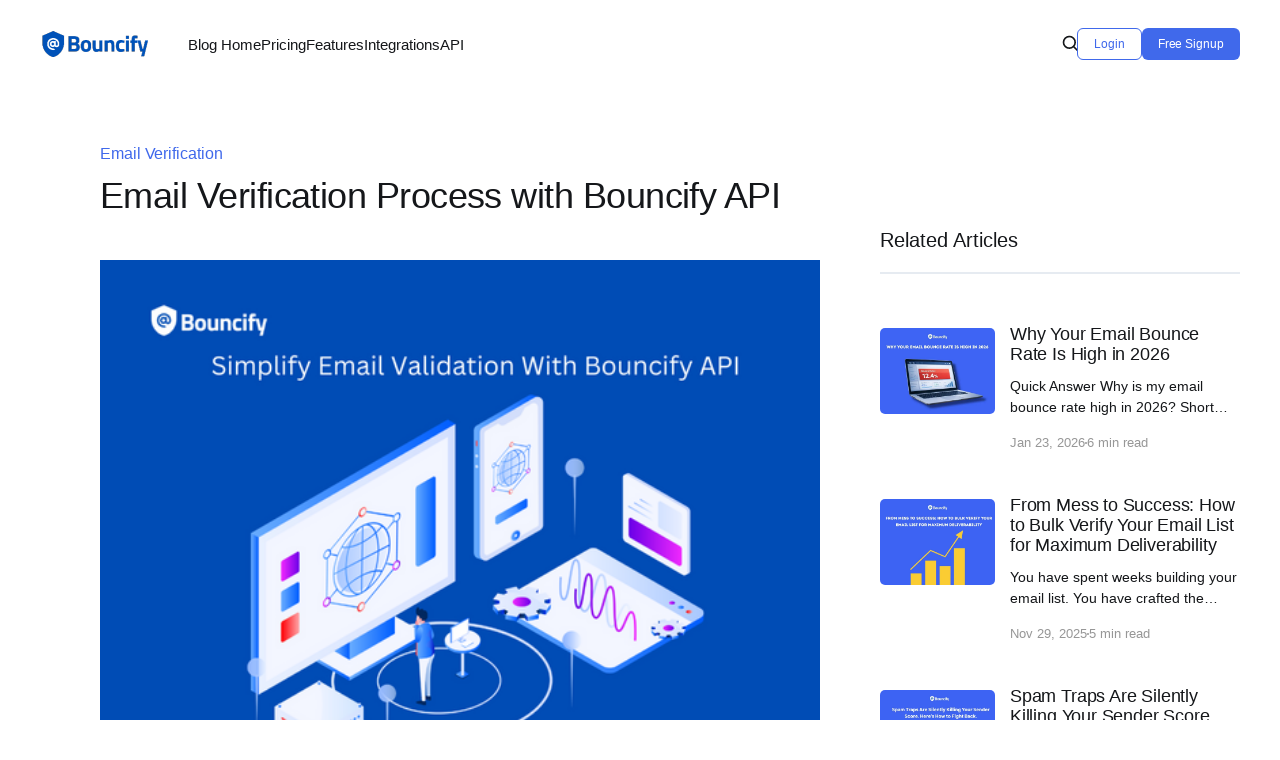

--- FILE ---
content_type: text/html; charset=utf-8
request_url: https://blog.bouncify.in/blog/email-verification-process-with-bouncify-api/?utm_source=blog&utm_medium=blog&utm_campaign=email-verification&utm_content=features
body_size: 6716
content:
<!DOCTYPE html>
<html lang="en" >

<head>

    <title>Email Verification Process with Bouncify API</title>
    <meta charset="utf-8" />
    <meta http-equiv="X-UA-Compatible" content="IE=edge" />
    <meta name="HandheldFriendly" content="True" />
    <meta name="viewport" content="width=device-width, initial-scale=1.0" />

    
    <link rel="stylesheet" type="text/css" href="/blog/assets/built/screen.css?v=bc17137da3" />
    <meta name="description" content="The Bouncify API offers automation of the email verification workflow, allowing you to focus on other aspects of your business.">
    <link rel="icon" href="http://blog.bouncify.in/blog/content/images/size/w256h256/2022/11/BCY-logo-1.png" type="image/png">
    <link rel="canonical" href="http://blog.bouncify.in/blog/email-verification-process-with-bouncify-api">
    <meta name="referrer" content="no-referrer-when-downgrade">
    
    <meta property="og:site_name" content="Bouncify Blog">
    <meta property="og:type" content="article">
    <meta property="og:title" content="Email Verification Process with Bouncify API">
    <meta property="og:description" content="The Bouncify API offers automation of the email verification workflow, allowing you to focus on other aspects of your business.">
    <meta property="og:url" content="http://blog.bouncify.in/blog/email-verification-process-with-bouncify-api">
    <meta property="og:image" content="http://blog.bouncify.in/blog/content/images/2023/03/API--1-.png">
    <meta property="article:published_time" content="2023-03-17T11:25:26.000Z">
    <meta property="article:modified_time" content="2023-03-17T11:26:22.000Z">
    <meta property="article:tag" content="Email Verification">
    <meta property="article:tag" content="Email List Verification">
    <meta property="article:tag" content="Email List Validation">
    <meta property="article:tag" content="Email List Scrubbing">
    <meta property="article:tag" content="Email List Integration">
    <meta property="article:tag" content="Email List Hygiene">
    <meta property="article:tag" content="Email List Cleaning">
    <meta property="article:tag" content="Email Validation">
    
    <meta name="twitter:card" content="summary_large_image">
    <meta name="twitter:title" content="Email Verification Process with Bouncify API">
    <meta name="twitter:description" content="The Bouncify API offers automation of the email verification workflow, allowing you to focus on other aspects of your business.">
    <meta name="twitter:url" content="http://blog.bouncify.in/blog/email-verification-process-with-bouncify-api">
    <meta name="twitter:image" content="http://blog.bouncify.in/blog/content/images/2023/03/API--1-.png">
    <meta name="twitter:label1" content="Written by">
    <meta name="twitter:data1" content="Sisira">
    <meta name="twitter:label2" content="Filed under">
    <meta name="twitter:data2" content="Email Verification, Email List Verification, Email List Validation, Email List Scrubbing, Email List Integration, Email List Hygiene, Email List Cleaning, Email Validation">
    <meta name="twitter:site" content="@bouncifyio">
    <meta property="og:image:width" content="530">
    <meta property="og:image:height" content="398">
    
    <script type="application/ld+json">
{
    "@context": "https://schema.org",
    "@type": "Article",
    "publisher": {
        "@type": "Organization",
        "name": "Bouncify Blog",
        "url": "http://blog.bouncify.in/blog/",
        "logo": {
            "@type": "ImageObject",
            "url": "http://blog.bouncify.in/blog/content/images/2022/11/bcy_blue_logo_name_108x26.png",
            "width": 108,
            "height": 26
        }
    },
    "author": {
        "@type": "Person",
        "name": "Sisira",
        "url": "http://blog.bouncify.in/blog/author/sisira/",
        "sameAs": []
    },
    "headline": "Email Verification Process with Bouncify API",
    "url": "http://blog.bouncify.in/blog/email-verification-process-with-bouncify-api/",
    "datePublished": "2023-03-17T11:25:26.000Z",
    "dateModified": "2023-03-17T11:26:22.000Z",
    "image": {
        "@type": "ImageObject",
        "url": "http://blog.bouncify.in/blog/content/images/2023/03/API--1-.png",
        "width": 530,
        "height": 398
    },
    "keywords": "Email Verification, Email List Verification, Email List Validation, Email List Scrubbing, Email List Integration, Email List Hygiene, Email List Cleaning, Email Validation",
    "description": "Bouncify is an email verification tool that helps businesses to clean and verify their email lists. It offers a simple and easy-to-use API that enables developers to integrate Bouncify&#x27;s email verification functionality into their own applications. The Bouncify API is designed to help developers automate the email validation process, saving them time and effort.\n\nThe Bouncify API offers automation of the email verification workflow, allowing you to focus on other aspects of your business. With a",
    "mainEntityOfPage": "http://blog.bouncify.in/blog/email-verification-process-with-bouncify-api/"
}
    </script>

    <meta name="generator" content="Ghost 6.12">
    <link rel="alternate" type="application/rss+xml" title="Bouncify Blog" href="http://blog.bouncify.in/blog/rss/">
    <script defer src="https://cdn.jsdelivr.net/ghost/portal@~2.56/umd/portal.min.js" data-i18n="true" data-ghost="http://blog.bouncify.in/blog/" data-key="d5087b1f4f3a6e273126cc039d" data-api="http://blog.bouncify.in/blog/ghost/api/content/" data-locale="en" crossorigin="anonymous"></script><style id="gh-members-styles">.gh-post-upgrade-cta-content,
.gh-post-upgrade-cta {
    display: flex;
    flex-direction: column;
    align-items: center;
    font-family: -apple-system, BlinkMacSystemFont, 'Segoe UI', Roboto, Oxygen, Ubuntu, Cantarell, 'Open Sans', 'Helvetica Neue', sans-serif;
    text-align: center;
    width: 100%;
    color: #ffffff;
    font-size: 16px;
}

.gh-post-upgrade-cta-content {
    border-radius: 8px;
    padding: 40px 4vw;
}

.gh-post-upgrade-cta h2 {
    color: #ffffff;
    font-size: 28px;
    letter-spacing: -0.2px;
    margin: 0;
    padding: 0;
}

.gh-post-upgrade-cta p {
    margin: 20px 0 0;
    padding: 0;
}

.gh-post-upgrade-cta small {
    font-size: 16px;
    letter-spacing: -0.2px;
}

.gh-post-upgrade-cta a {
    color: #ffffff;
    cursor: pointer;
    font-weight: 500;
    box-shadow: none;
    text-decoration: underline;
}

.gh-post-upgrade-cta a:hover {
    color: #ffffff;
    opacity: 0.8;
    box-shadow: none;
    text-decoration: underline;
}

.gh-post-upgrade-cta a.gh-btn {
    display: block;
    background: #ffffff;
    text-decoration: none;
    margin: 28px 0 0;
    padding: 8px 18px;
    border-radius: 4px;
    font-size: 16px;
    font-weight: 600;
}

.gh-post-upgrade-cta a.gh-btn:hover {
    opacity: 0.92;
}</style>
    <script defer src="https://cdn.jsdelivr.net/ghost/sodo-search@~1.8/umd/sodo-search.min.js" data-key="d5087b1f4f3a6e273126cc039d" data-styles="https://cdn.jsdelivr.net/ghost/sodo-search@~1.8/umd/main.css" data-sodo-search="http://blog.bouncify.in/blog/" data-locale="en" crossorigin="anonymous"></script>
    <script defer src="https://cdn.jsdelivr.net/ghost/announcement-bar@~1.1/umd/announcement-bar.min.js" data-announcement-bar="http://blog.bouncify.in/blog/" data-api-url="http://blog.bouncify.in/blog/members/api/announcement/" crossorigin="anonymous"></script>
    <link href="http://blog.bouncify.in/blog/webmentions/receive/" rel="webmention">
    <script defer src="/blog/public/cards.min.js?v=bc17137da3"></script>
    <link rel="stylesheet" type="text/css" href="/blog/public/cards.min.css?v=bc17137da3">
    <script defer src="/blog/public/member-attribution.min.js?v=bc17137da3"></script><style>:root {--ghost-accent-color: #4069eb;}</style>
    <!-- Google Tag Manager -->
<script>(function(w,d,s,l,i){w[l]=w[l]||[];w[l].push({'gtm.start':
new Date().getTime(),event:'gtm.js'});var f=d.getElementsByTagName(s)[0],
j=d.createElement(s),dl=l!='dataLayer'?'&l='+l:'';j.async=true;j.src=
'https://www.googletagmanager.com/gtm.js?id='+i+dl;f.parentNode.insertBefore(j,f);
})(window,document,'script','dataLayer','GTM-WFVF2NC');</script>
<!-- End Google Tag Manager -->

</head>

<body class="post-template tag-email-verification tag-email-list-verification tag-email-list-validation tag-email-list-scrubbing tag-email-list-integration tag-email-list-hygiene tag-email-list-cleaning tag-email-validation has-sans-body">
    <!-- Google Tag Manager (noscript) -->
    <noscript><iframe src="https://www.googletagmanager.com/ns.html?id=GTM-WFVF2NC"
height="0" width="0" style="display:none;visibility:hidden"></iframe></noscript>
    <!-- End Google Tag Manager (noscript) -->
    <div class="viewport">

        <header id="gh-head" class="gh-head outer">
            <nav class="gh-head-inner inner">

                <div class="gh-head-brand">
                    <a class="gh-head-logo" href="https://bouncify.io/" target="_blank">
                        <img src="https://bouncify.io/img/bcy_blue_logo_name_108x26.png" alt="">
                    </a>
                    <div class="gh-head-brand-wrapper">
                        <button class="gh-search" data-ghost-search><svg xmlns="http://www.w3.org/2000/svg" fill="none" viewBox="0 0 24 24" stroke="currentColor" stroke-width="2" width="20" height="20"><path stroke-linecap="round" stroke-linejoin="round" d="M21 21l-6-6m2-5a7 7 0 11-14 0 7 7 0 0114 0z"></path></svg></button>
                        <a class="gh-burger" role="button">
                            <div class="gh-burger-box">
                                <div class="gh-burger-inner"></div>
                            </div>
                        </a>
                    </div>
                </div>
                <div class="gh-head-menu">
                    <ul class="nav">
    <li class="nav-blog-home"><a href="https://bouncify.io/blog/">Blog Home</a></li>
    <li class="nav-pricing"><a href="https://bouncify.io/pricing.html">Pricing</a></li>
    <li class="nav-features"><a href="https://bouncify.io/features.html">Features</a></li>
    <li class="nav-integrations"><a href="https://bouncify.io/integrations/">Integrations</a></li>
    <li class="nav-api"><a href="https://bouncify.io/email-validation-api.html">API</a></li>
</ul>

                </div>
                <div class="gh-head-actions">
                    <button class="gh-search" data-ghost-search><svg xmlns="http://www.w3.org/2000/svg" fill="none" viewBox="0 0 24 24" stroke="currentColor" stroke-width="2" width="20" height="20"><path stroke-linecap="round" stroke-linejoin="round" d="M21 21l-6-6m2-5a7 7 0 11-14 0 7 7 0 0114 0z"></path></svg></button>
                    <a class="gh-login-button" href="https://app.bouncify.io/login" target="_blank">Login</a>
                    <a class="gh-head-button" href="https://app.bouncify.io/register" target="_blank">Free Signup</a>
                </div>
            </nav>
        </header>

        <div class="site-content">
                
    <div class="post-outer-container">
    <main id="site-main" class="site-main">
    <article class="article post tag-email-verification tag-email-list-verification tag-email-list-validation tag-email-list-scrubbing tag-email-list-integration tag-email-list-hygiene tag-email-list-cleaning tag-email-validation image-small">

        <header class="article-header gh-canvas">

            <div class="article-tag post-card-tags">
                <span class="post-card-primary-tag">
                    <a href="/blog/tag/email-verification/">Email Verification</a>
                </span>
            </div>

            <h1 class="article-title">Email Verification Process with Bouncify API</h1>



            <figure class="article-image">
                <img srcset="/blog/content/images/2023/03/API--1-.png 300w, /blog/content/images/size/w600/2023/03/API--1-.png 600w,
                    /blog/content/images/size/w1000/2023/03/API--1-.png 1000w, /blog/content/images/size/w2000/2023/03/API--1-.png 2000w"
                    sizes="(min-width: 1400px) 1400px, 92vw" src="/blog/content/images/2023/03/API--1-.png"
                    alt="Email Verification Process with Bouncify API" />
            </figure>

        </header>

        <section class="gh-content gh-canvas">
            <p><a href="https://bouncify.io/features.html?utm_source=blog&amp;utm_medium=blog&amp;utm_campaign=email-verification&amp;utm_content=api">Bouncify</a> is an email verification tool that helps businesses to clean and verify their email lists. It offers a simple and easy-to-use API that enables developers to integrate Bouncify's email verification functionality into their own applications. The Bouncify API is designed to help developers automate the email validation process, saving them time and effort.</p><p>The <a href="https://bouncify.io/email-validation-api.html?utm_source=blog&amp;utm_medium=blog&amp;utm_campaign=email-verification&amp;utm_content=api">Bouncify API</a> offers automation of the email verification workflow, allowing you to focus on other aspects of your business. With a simple integration, you can perform email verification at collection points and ensure that your email list is up-to-date and accurate.</p><p>The Bouncify API provides two types of email verification services: </p><p>Real-time email verification</p><p>With the <a href="https://bouncify.readme.io/reference/single-validation-api?utm_source=blog&amp;utm_medium=blog&amp;utm_campaign=email-verification&amp;utm_content=api">real-time email verification API</a>, you can verify email addresses in real-time and integrate it into your website or application. This can help prevent fake registrations, collect valid emails during sign-up, and avoid email typos.</p><p>By using the real-time email verification API, you can also reduce the number of bounced emails and increase your email deliverability rates. This is because the API checks email addresses for syntax errors, formatting issues, and other factors that can cause emails to bounce or end up in the spam folder.</p><p>Bulk email verification</p><p>The <a href="https://bouncify.readme.io/reference/bulk-validation-api?utm_source=blog&amp;utm_medium=blog&amp;utm_campaign=email-verification&amp;utm_content=api">bulk email verification API</a> is ideal for verifying email lists in bulk. By integrating this API into your application, you can upload and verify large email lists with ease. </p><p>The API will run the validation process in the background, and once it's complete, you will receive a callback with the verification results. This allows you to automate the email verification workflow, saving you time and effort.</p><p>Both the real-time and bulk email verification APIs are designed to help automate your email verification workflow and ensure that you have a list of valid email addresses. By using the Bouncify API, you can save time and resources that would otherwise be spent manually verifying email addresses. </p><p>The Bouncify email verification API is a powerful tool that provides a reliable and efficient solution for validating email addresses, preventing email bounces, improving email deliverability and reducing the risk of emails being marked as spam. By using Bouncify API, you can streamline your email verification process and focus on your core business objectives. It offers a cost-effective, easy-to-use, and reliable solution for validating email addresses, with flexible options that can be customized to suit the specific needs of your business. If you're looking for an email verification API, Bouncify is definitely worth considering.</p>
            <div class="addthis_inline_share_toolbox"></div>
        </section>


    </article>
    </main>

    

    <aside class="read-more-post-wrap">
        <div class="read-more-title">Related Articles</div>
        <div class="read-posts">
            
<article class="post-card post keep-ratio">

    <a class="post-card-image-link" href="/blog/why-your-email-bounce-rate-is-high-in-2026/">

        <img class="post-card-image"
            srcset="/blog/content/images/size/w300/2026/01/email-bounce-rate-2026-1.webp 300w,
                    /blog/content/images/size/w600/2026/01/email-bounce-rate-2026-1.webp 600w,
                    /blog/content/images/size/w1000/2026/01/email-bounce-rate-2026-1.webp 1000w,
                    /blog/content/images/size/w2000/2026/01/email-bounce-rate-2026-1.webp 2000w"
            sizes="(max-width: 1000px) 400px, 800px"
            src="/blog/content/images/size/w600/2026/01/email-bounce-rate-2026-1.webp"
            alt="Why Your Email Bounce Rate Is High in 2026"
            loading="lazy"
        />


    </a>

    <div class="post-card-content">

        <a class="post-card-content-link" href="/blog/why-your-email-bounce-rate-is-high-in-2026/">
            <header class="post-card-header">
                <div class="post-card-tags">
                </div>
                <h2 class="post-card-title">
                    Why Your Email Bounce Rate Is High in 2026
                </h2>
            </header>
                <div class="post-card-excerpt">Quick Answer

Why is my email bounce rate high in 2026?

Short answer: It is almost always a combination of rapid data decay and stricter ISP filtering. In 2026, B2B email lists expire faster than ever (about 25% turnover per year), and providers like Google and Yahoo now treat even</div>
        </a>

        <footer class="post-card-meta">
            <time class="post-card-meta-date" datetime="2026-01-23">Jan 23, 2026</time>
                <span class="post-card-meta-length">6 min read</span>
        </footer>

    </div>

</article>
            
<article class="post-card post keep-ratio">

    <a class="post-card-image-link" href="/blog/from-mess-to-success-how-to-bulk-verify-your-email-list-for-maximum-deliverability/">

        <img class="post-card-image"
            srcset="/blog/content/images/size/w300/2025/11/bulk-email-verification.webp 300w,
                    /blog/content/images/size/w600/2025/11/bulk-email-verification.webp 600w,
                    /blog/content/images/size/w1000/2025/11/bulk-email-verification.webp 1000w,
                    /blog/content/images/size/w2000/2025/11/bulk-email-verification.webp 2000w"
            sizes="(max-width: 1000px) 400px, 800px"
            src="/blog/content/images/size/w600/2025/11/bulk-email-verification.webp"
            alt="From Mess to Success: How to Bulk Verify Your Email List for Maximum Deliverability"
            loading="lazy"
        />


    </a>

    <div class="post-card-content">

        <a class="post-card-content-link" href="/blog/from-mess-to-success-how-to-bulk-verify-your-email-list-for-maximum-deliverability/">
            <header class="post-card-header">
                <div class="post-card-tags">
                </div>
                <h2 class="post-card-title">
                    From Mess to Success: How to Bulk Verify Your Email List for Maximum Deliverability
                </h2>
            </header>
                <div class="post-card-excerpt">You have spent weeks building your email list. You have crafted the perfect subject line. You have designed a beautiful newsletter.

You hit &quot;Send&quot; and wait for the results.

But instead of clicks and conversions, you see a spike in bounce rates. Your open rates are lower than</div>
        </a>

        <footer class="post-card-meta">
            <time class="post-card-meta-date" datetime="2025-11-29">Nov 29, 2025</time>
                <span class="post-card-meta-length">5 min read</span>
        </footer>

    </div>

</article>
            
<article class="post-card post keep-ratio">

    <a class="post-card-image-link" href="/blog/spam-traps-are-silently-killing-your-sender-score-heres-how-to-fight-back/">

        <img class="post-card-image"
            srcset="/blog/content/images/size/w300/2025/11/remove-spam-traps.webp 300w,
                    /blog/content/images/size/w600/2025/11/remove-spam-traps.webp 600w,
                    /blog/content/images/size/w1000/2025/11/remove-spam-traps.webp 1000w,
                    /blog/content/images/size/w2000/2025/11/remove-spam-traps.webp 2000w"
            sizes="(max-width: 1000px) 400px, 800px"
            src="/blog/content/images/size/w600/2025/11/remove-spam-traps.webp"
            alt="Spam Traps Are Silently Killing Your Sender Score. Here’s How to Fight Back"
            loading="lazy"
        />


    </a>

    <div class="post-card-content">

        <a class="post-card-content-link" href="/blog/spam-traps-are-silently-killing-your-sender-score-heres-how-to-fight-back/">
            <header class="post-card-header">
                <div class="post-card-tags">
                </div>
                <h2 class="post-card-title">
                    Spam Traps Are Silently Killing Your Sender Score. Here’s How to Fight Back
                </h2>
            </header>
                <div class="post-card-excerpt">Your open rates are down. Your clicks have vanished. You’re not landing in the inbox, and you don’t know why. The silent culprit is likely the spam trap.

Spam traps are email addresses used by blocklist providers and ISPs to identify spammers. Hitting just one can seriously damage</div>
        </a>

        <footer class="post-card-meta">
            <time class="post-card-meta-date" datetime="2025-11-13">Nov 13, 2025</time>
                <span class="post-card-meta-length">2 min read</span>
        </footer>

    </div>

</article>
        </div>
    </aside>

    </div>


        </div>

        <section class="footer-cta outer">
            <div class="inner">
            <h2 class="footer-cta-title" style="margin-bottom:10px;">
                Ready to use email list cleaning tool?</h2>
            <p style="margin-bottom:25px;">Get 100 free verifications. Test single emails, bulk lists or our API. No
                credit card.</p>
            <a class="footer-cta-button" href="https://app.bouncify.io/register" target="_blank">
                <span>Free Signup</span>
            </a>
            </div>
        </section>

        <footer class="site-footer outer">
            <div class="footer-top">
                <div class="footer-widget">
                    <a href="https://bouncify.io/" target="_blank" style="opacity: 0.7;"><img
                            src="https://bouncify.io/img/bcy_white_logo_name_265x72.png" width="35%"></a>
                    <div style="margin-top: 25px;">Leading provider of bulk email list cleaning and email verification service.</div>
                    <div>
                         <ul class="list-unstyled" style="display: flex;">
                            <li style="margin-top: 0.5em;"><a href="https://www.facebook.com/profile.php?id=100091954277283" target="_blank"><img src= "/blog/assets/img/facebook.png?v=bc17137da3" alt="" width="25" height="25" style="margin: 0 10px 0 0;"></a></li>
                            <li><a href="https://www.instagram.com/bouncify_email_verification/" target="_blank"><img src= "/blog/assets/img/instagram.png?v=bc17137da3" alt="" width="25" height="25" style="margin: 0 10px 0 0;"></a></li>
                            <li><a href="https://www.youtube.com/channel/UCB0KrcH9mUBv1TsSAUDoYqA" target="_blank"><img src="/blog/assets/img/youtube.png?v=bc17137da3" alt="" width="25" height="25" style="margin: 0 10px 0 0;"></a></li>
                            <li><a href="https://twitter.com/bouncifyio" target="_blank"><img src= "/blog/assets/img/twitter.png?v=bc17137da3" alt="" width="25" height="25" style="margin: 0 10px 0 0;"></a></li>
                            <li><a href="https://www.linkedin.com/company/bouncify/" target="_blank"><img src="/blog/assets/img/linkedin.png?v=bc17137da3" alt="" width="25" height="25" style="margin: 0 10px 0 0;"></a></li>
                        </ul>
                    </div>
                </div>
                 <div class="footer-col">
                    <div class="list-title">PRODUCT</div>
                     <ul class="list-unstyled" style="padding-right:0px;">
                         <li><a href="https://bouncify.io/features.html" target="_blank">Bulk Email Verifier</a></li>
                         <li><a href="https://bouncify.io/pricing.html" target="_blank">Pricing</a></li>
                         <li><a href="https://bouncify.io/email-validation-api.html" target="_blank">Validation API</a></li>
                         <li><a href="https://bouncify.io/why-bouncify.html" target="_blank">Why Bouncify</a></li>
                         <li><a href="https://bouncify.io/affiliate-program.html" target="_blank">Affiliate Program</a></li>
                         <li><a href="https://bouncify.io/blog/" target="_blank">Blog</a></li>
                     </ul>
                 </div>
                 <div class="footer-col">
                    <div class="list-title">LEGAL</div>
                     <ul class="list-unstyled">
                         <li><a href="https://bouncify.io/policy-privacy.html" target="_blank">Privacy Policy</a></li>
                         <li><a href="https://bouncify.io/policy-terms.html" target="_blank">Terms of Use</a></li>
                         <li><a href="https://bouncify.io/policy-cookie.html" target="_blank">Cookie Policy</a></li>
                         <li><a href="https://bouncify.io/policy-gdpr.html" target="_blank">GDPR Compliance</a></li>
                     </ul>
                 </div>
                 <div class="footer-col">
                    <div class="list-title">SUPPORT</div>
                     <ul class="list-unstyled">
                         <li><a href="#">Live Chat</a></li>
                         <li><a href="https://bouncify.io/guide/index.html" target="_blank">Help Desk</a></li>
                         <li><a href="#">+91-9443902324</a></li>
                         <li><a href="#">+1-800-645-7494</a></li>
                     </ul>
                 </div>
                 <div class="footer-widget">
                    <div class="list-title">SECURITY</div>
                     <ul class="list-unstyled">
                         <li>Your data is very secure with us. Trusted by customers across the
                                globe.</li>
                         <li style="display: inline-flex;"><img src="https://bouncify.io/img/gdpr.png" style="margin-right:2px;"><span style="margin: auto;">GDPR Compliant</span></li>
                     </ul>
                 </div>
            </div>
            <div class="inner">
                <section class="copyright"> &copy; 2026 Bouncify. All Rights Reserved.
                </section>
                <nav class="site-footer-nav">
                    
                </nav>
                <div><img src="https://bouncify.io/img/payment.png"></div>
            </div>
        </footer>

    </div>


    <script src="https://code.jquery.com/jquery-3.5.1.min.js"
        integrity="sha256-9/aliU8dGd2tb6OSsuzixeV4y/faTqgFtohetphbbj0=" crossorigin="anonymous">
        </script>
    <script src="/blog/assets/built/casper.js?v=bc17137da3"></script>
    <script>
        $(document).ready(function () {
            // Mobile Menu Trigger
            $('.gh-burger').click(function () {
                $('body').toggleClass('gh-head-open');
            });
            // FitVids - Makes video embeds responsive
            $(".gh-content").fitVids();
        });
    </script>

    <script type="text/javascript" id="zsiqchat">var $zoho=$zoho || {};$zoho.salesiq = $zoho.salesiq || {widgetcode: "bd23f51fb1b40cf8b1c06d01c33821c88455a3cdde60bd935ad48498a5b3510fb6838a2154688812436c4ded8bb90a3a", values:{},ready:function(){}};var d=document;s=d.createElement("script");s.type="text/javascript";s.id="zsiqscript";s.defer=true;s.src="https://salesiq.zoho.in/widget";t=d.getElementsByTagName("script")[0];t.parentNode.insertBefore(s,t);</script>

</body>

</html>